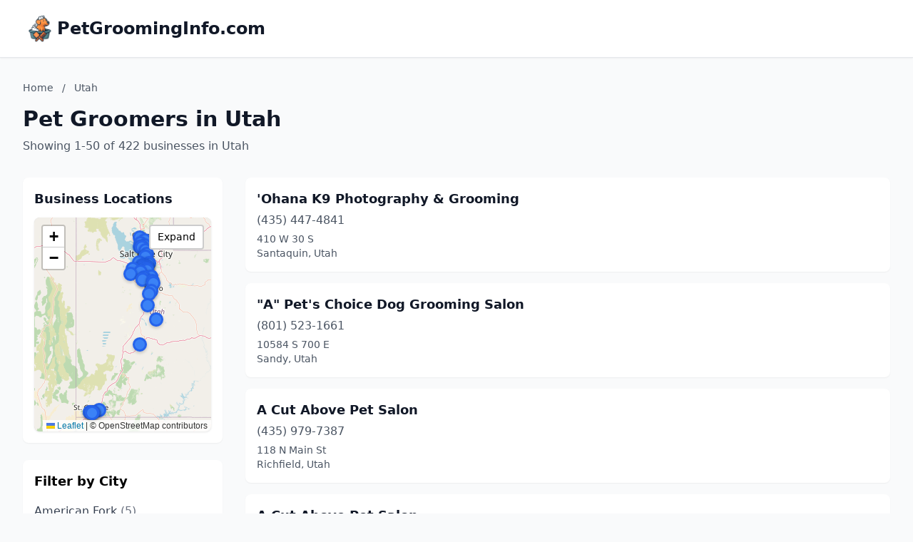

--- FILE ---
content_type: text/html; charset=utf-8
request_url: https://petgroominginfo.com/Utah/?page=2
body_size: 12174
content:
<!DOCTYPE html>
<html lang="en">
<head>
    <meta charset="UTF-8">
    <meta name="viewport" content="width=device-width, initial-scale=1.0">
    <title>Utah Pet Groomers - petgroominginfo.com</title>
    <meta name="description" content="Find pet groomers in Utah on petgroominginfo.com">
    <link rel="icon" type="image/png" href="https://www.localdancinginstruction.com/cdn-cgi/image/width=200/https://www.localdancinginstruction.com/images/icon.png">

    <!-- Google tag (gtag.js) -->
    <script async src="https://www.googletagmanager.com/gtag/js?id=G-REY216B6ZM"></script>
    <script>
    window.dataLayer = window.dataLayer || [];
    function gtag(){dataLayer.push(arguments);}
    gtag('js', new Date());

    gtag('config', 'G-REY216B6ZM');
    </script>

    <link rel="stylesheet" href="/styles.css" onerror="this.remove()">
   
    <!-- Leaflet CSS -->
    <link rel="stylesheet" href="https://unpkg.com/leaflet@1.9.4/dist/leaflet.css" />
    <style>
        .text-primary { color: #2563eb; }
        .hover\:text-primary:hover { color: #1d4ed8; }
        .bg-primary { background-color: #2563eb; }
        .hover\:bg-primary-dark:hover { background-color: #1d4ed8; }
        
        /* Map styles */
        #businessMap {
            height: 300px;
            width: 100%;
            border-radius: 0.5rem;
            box-shadow: 0 1px 3px 0 rgba(0, 0, 0, 0.1);
            transition: height 0.3s ease;
        }
        #businessMap.expanded {
            height: 600px;
        }
        #mapContainer {
            transition: all 0.3s ease;
        }
        .map-expand-btn {
            position: absolute;
            top: 10px;
            right: 10px;
            z-index: 1000;
            background: white;
            border: 2px solid rgba(0,0,0,0.2);
            border-radius: 4px;
            padding: 5px 10px;
            cursor: pointer;
            font-size: 14px;
            transition: all 0.2s;
        }
        .map-expand-btn:hover {
            background: #f5f5f5;
        }
        
        /* Business modal styles */
        .business-modal {
            display: none;
            position: fixed;
            top: 0;
            left: 0;
            width: 100%;
            height: 100%;
            background: rgba(0, 0, 0, 0.5);
            z-index: 9999;
            align-items: center;
            justify-content: center;
        }
        .business-modal.active {
            display: flex;
        }
        .modal-content {
            background: white;
            border-radius: 0.5rem;
            padding: 1.5rem;
            max-width: 400px;
            width: 90%;
            box-shadow: 0 20px 25px -5px rgba(0, 0, 0, 0.1);
        }
        
        /* Custom marker styles */
        .featured-marker {
            background: #fbbf24;
            border: 3px solid #f59e0b;
            border-radius: 50%;
            width: 30px !important;
            height: 30px !important;
            margin-left: -15px !important;
            margin-top: -15px !important;
            box-shadow: 0 2px 6px rgba(0,0,0,0.3);
        }
        .regular-marker {
            background: #3b82f6;
            border: 3px solid #2563eb;
            border-radius: 50%;
            width: 20px !important;
            height: 20px !important;
            margin-left: -10px !important;
            margin-top: -10px !important;
            box-shadow: 0 2px 4px rgba(0,0,0,0.2);
        }
    </style>

</head>
<body class="bg-gray-50">
    <!-- Header -->
    <header class="bg-white shadow-sm border-b">
        <div class="max-w-7xl mx-auto px-4 sm:px-6 lg:px-8 py-4">
            <div class="text-2xl font-bold text-gray-900 flex items-center gap-3">
                <img src="https://petgroominginfo.com/cdn-cgi/image/width=200/https://petgroominginfo.com/images/icon.png" alt="PetGroomingInfo.com logo" class="h-12 w-12 object-contain">
                <a href="/" class="hover:text-primary">PetGroomingInfo.com</a>
            </div>
        </div>
    </header>
    <!-- Main Content -->
    <main class="min-h-screen">
        <div class="max-w-7xl mx-auto px-4 sm:px-6 lg:px-8 py-8">
            <!-- Page Header -->
            <div class="mb-8">
                <!-- Breadcrumb -->
                <nav class="text-sm text-gray-600 mb-4">
                    <a href="/" class="hover:text-primary">Home</a>
                    <span class="mx-2">/</span>
                    <span>Utah</span>
                </nav>
                <h1 class="text-3xl font-bold text-gray-900 mb-2">Pet Groomers in Utah</h1>
                <p class="text-gray-600">
                    Showing 1-50 of 422 businesses in Utah
                </p>
            </div>

            <div class="grid lg:grid-cols-4 gap-8" id="mainGrid">
                <!-- Sidebar with Map and City Filter -->
                <aside class="lg:col-span-1" id="sidebarColumn">
                    <!-- Map Container -->
                    <div class="mb-6 bg-white rounded-lg shadow-sm p-4" id="mapContainer">
                        <h3 class="text-lg font-semibold text-gray-900 mb-3">Business Locations</h3>
                        <div class="relative">
                            <div id="businessMap"></div>
                            <button class="map-expand-btn" onclick="toggleMapExpand()">
                                <span class="expand-text">Expand</span>
                                <span class="collapse-text" style="display:none;">Collapse</span>
                            </button>
                        </div>
                    </div>
                    
                    <!-- City Filter -->
                    <div class="bg-white rounded-lg shadow-sm p-4">
                        <h3 class="text-lg font-semibold mb-3">Filter by City</h3>
                        <div class="space-y-2 max-h-96 overflow-y-auto">
                            <a href="/Utah/American-Fork/" 
                               class="block py-1 text-gray-700 hover:text-primary">
                                American Fork <span class="text-gray-500">(5)</span>
                            </a>
                            <a href="/Utah/Beaver/" 
                               class="block py-1 text-gray-700 hover:text-primary">
                                Beaver <span class="text-gray-500">(2)</span>
                            </a>
                            <a href="/Utah/Bluffdale/" 
                               class="block py-1 text-gray-700 hover:text-primary">
                                Bluffdale <span class="text-gray-500">(1)</span>
                            </a>
                            <a href="/Utah/Bountiful/" 
                               class="block py-1 text-gray-700 hover:text-primary">
                                Bountiful <span class="text-gray-500">(7)</span>
                            </a>
                            <a href="/Utah/Brigham-City/" 
                               class="block py-1 text-gray-700 hover:text-primary">
                                Brigham City <span class="text-gray-500">(1)</span>
                            </a>
                            <a href="/Utah/Cedar-City/" 
                               class="block py-1 text-gray-700 hover:text-primary">
                                Cedar City <span class="text-gray-500">(6)</span>
                            </a>
                            <a href="/Utah/Centerville/" 
                               class="block py-1 text-gray-700 hover:text-primary">
                                Centerville <span class="text-gray-500">(3)</span>
                            </a>
                            <a href="/Utah/Central-Valley/" 
                               class="block py-1 text-gray-700 hover:text-primary">
                                Central Valley <span class="text-gray-500">(1)</span>
                            </a>
                            <a href="/Utah/Clearfield/" 
                               class="block py-1 text-gray-700 hover:text-primary">
                                Clearfield <span class="text-gray-500">(6)</span>
                            </a>
                            <a href="/Utah/Clinton/" 
                               class="block py-1 text-gray-700 hover:text-primary">
                                Clinton <span class="text-gray-500">(3)</span>
                            </a>
                            <a href="/Utah/Cottonwood-Heights/" 
                               class="block py-1 text-gray-700 hover:text-primary">
                                Cottonwood Heights <span class="text-gray-500">(1)</span>
                            </a>
                            <a href="/Utah/Daniel/" 
                               class="block py-1 text-gray-700 hover:text-primary">
                                Daniel <span class="text-gray-500">(1)</span>
                            </a>
                            <a href="/Utah/Delta/" 
                               class="block py-1 text-gray-700 hover:text-primary">
                                Delta <span class="text-gray-500">(1)</span>
                            </a>
                            <a href="/Utah/Draper/" 
                               class="block py-1 text-gray-700 hover:text-primary">
                                Draper <span class="text-gray-500">(5)</span>
                            </a>
                            <a href="/Utah/Eagle-Mountain/" 
                               class="block py-1 text-gray-700 hover:text-primary">
                                Eagle Mountain <span class="text-gray-500">(8)</span>
                            </a>
                            <a href="/Utah/Enoch/" 
                               class="block py-1 text-gray-700 hover:text-primary">
                                Enoch <span class="text-gray-500">(2)</span>
                            </a>
                            <a href="/Utah/Ephraim/" 
                               class="block py-1 text-gray-700 hover:text-primary">
                                Ephraim <span class="text-gray-500">(1)</span>
                            </a>
                            <a href="/Utah/Erda/" 
                               class="block py-1 text-gray-700 hover:text-primary">
                                Erda <span class="text-gray-500">(2)</span>
                            </a>
                            <a href="/Utah/Farmington/" 
                               class="block py-1 text-gray-700 hover:text-primary">
                                Farmington <span class="text-gray-500">(4)</span>
                            </a>
                            <a href="/Utah/Farr-West/" 
                               class="block py-1 text-gray-700 hover:text-primary">
                                Farr West <span class="text-gray-500">(1)</span>
                            </a>
                            <a href="/Utah/Fillmore/" 
                               class="block py-1 text-gray-700 hover:text-primary">
                                Fillmore <span class="text-gray-500">(1)</span>
                            </a>
                            <a href="/Utah/Francis/" 
                               class="block py-1 text-gray-700 hover:text-primary">
                                Francis <span class="text-gray-500">(2)</span>
                            </a>
                            <a href="/Utah/Genola/" 
                               class="block py-1 text-gray-700 hover:text-primary">
                                Genola <span class="text-gray-500">(1)</span>
                            </a>
                            <a href="/Utah/Grantsville/" 
                               class="block py-1 text-gray-700 hover:text-primary">
                                Grantsville <span class="text-gray-500">(5)</span>
                            </a>
                            <a href="/Utah/Gunnison/" 
                               class="block py-1 text-gray-700 hover:text-primary">
                                Gunnison <span class="text-gray-500">(1)</span>
                            </a>
                            <a href="/Utah/Heber-City/" 
                               class="block py-1 text-gray-700 hover:text-primary">
                                Heber City <span class="text-gray-500">(8)</span>
                            </a>
                            <a href="/Utah/Helper/" 
                               class="block py-1 text-gray-700 hover:text-primary">
                                Helper <span class="text-gray-500">(1)</span>
                            </a>
                            <a href="/Utah/Herriman/" 
                               class="block py-1 text-gray-700 hover:text-primary">
                                Herriman <span class="text-gray-500">(5)</span>
                            </a>
                            <a href="/Utah/Highland/" 
                               class="block py-1 text-gray-700 hover:text-primary">
                                Highland <span class="text-gray-500">(2)</span>
                            </a>
                            <a href="/Utah/Holladay/" 
                               class="block py-1 text-gray-700 hover:text-primary">
                                Holladay <span class="text-gray-500">(3)</span>
                            </a>
                            <a href="/Utah/Hooper/" 
                               class="block py-1 text-gray-700 hover:text-primary">
                                Hooper <span class="text-gray-500">(1)</span>
                            </a>
                            <a href="/Utah/Hurricane/" 
                               class="block py-1 text-gray-700 hover:text-primary">
                                Hurricane <span class="text-gray-500">(5)</span>
                            </a>
                            <a href="/Utah/Hyde-Park/" 
                               class="block py-1 text-gray-700 hover:text-primary">
                                Hyde Park <span class="text-gray-500">(1)</span>
                            </a>
                            <a href="/Utah/Hyrum/" 
                               class="block py-1 text-gray-700 hover:text-primary">
                                Hyrum <span class="text-gray-500">(1)</span>
                            </a>
                            <a href="/Utah/Ivins/" 
                               class="block py-1 text-gray-700 hover:text-primary">
                                Ivins <span class="text-gray-500">(1)</span>
                            </a>
                            <a href="/Utah/Junction/" 
                               class="block py-1 text-gray-700 hover:text-primary">
                                Junction <span class="text-gray-500">(1)</span>
                            </a>
                            <a href="/Utah/Kamas/" 
                               class="block py-1 text-gray-700 hover:text-primary">
                                Kamas <span class="text-gray-500">(1)</span>
                            </a>
                            <a href="/Utah/Kanab/" 
                               class="block py-1 text-gray-700 hover:text-primary">
                                Kanab <span class="text-gray-500">(1)</span>
                            </a>
                            <a href="/Utah/Kaysville/" 
                               class="block py-1 text-gray-700 hover:text-primary">
                                Kaysville <span class="text-gray-500">(3)</span>
                            </a>
                            <a href="/Utah/Kearns/" 
                               class="block py-1 text-gray-700 hover:text-primary">
                                Kearns <span class="text-gray-500">(2)</span>
                            </a>
                            <a href="/Utah/La-Verkin/" 
                               class="block py-1 text-gray-700 hover:text-primary">
                                La Verkin <span class="text-gray-500">(1)</span>
                            </a>
                            <a href="/Utah/Lake-Point/" 
                               class="block py-1 text-gray-700 hover:text-primary">
                                Lake Point <span class="text-gray-500">(1)</span>
                            </a>
                            <a href="/Utah/Layton/" 
                               class="block py-1 text-gray-700 hover:text-primary">
                                Layton <span class="text-gray-500">(12)</span>
                            </a>
                            <a href="/Utah/Lehi/" 
                               class="block py-1 text-gray-700 hover:text-primary">
                                Lehi <span class="text-gray-500">(1)</span>
                            </a>
                            <a href="/Utah/Lindon/" 
                               class="block py-1 text-gray-700 hover:text-primary">
                                Lindon <span class="text-gray-500">(2)</span>
                            </a>
                            <a href="/Utah/Logan/" 
                               class="block py-1 text-gray-700 hover:text-primary">
                                Logan <span class="text-gray-500">(9)</span>
                            </a>
                            <a href="/Utah/Magna/" 
                               class="block py-1 text-gray-700 hover:text-primary">
                                Magna <span class="text-gray-500">(2)</span>
                            </a>
                            <a href="/Utah/Manti/" 
                               class="block py-1 text-gray-700 hover:text-primary">
                                Manti <span class="text-gray-500">(1)</span>
                            </a>
                            <a href="/Utah/Mapleton/" 
                               class="block py-1 text-gray-700 hover:text-primary">
                                Mapleton <span class="text-gray-500">(1)</span>
                            </a>
                            <a href="/Utah/Marriott-slaterville/" 
                               class="block py-1 text-gray-700 hover:text-primary">
                                Marriott-Slaterville <span class="text-gray-500">(2)</span>
                            </a>
                            <a href="/Utah/Mendon/" 
                               class="block py-1 text-gray-700 hover:text-primary">
                                Mendon <span class="text-gray-500">(1)</span>
                            </a>
                            <a href="/Utah/Midvale/" 
                               class="block py-1 text-gray-700 hover:text-primary">
                                Midvale <span class="text-gray-500">(9)</span>
                            </a>
                            <a href="/Utah/Midway/" 
                               class="block py-1 text-gray-700 hover:text-primary">
                                Midway <span class="text-gray-500">(1)</span>
                            </a>
                            <a href="/Utah/Milford/" 
                               class="block py-1 text-gray-700 hover:text-primary">
                                Milford <span class="text-gray-500">(1)</span>
                            </a>
                            <a href="/Utah/Millcreek/" 
                               class="block py-1 text-gray-700 hover:text-primary">
                                Millcreek <span class="text-gray-500">(4)</span>
                            </a>
                            <a href="/Utah/Moab/" 
                               class="block py-1 text-gray-700 hover:text-primary">
                                Moab <span class="text-gray-500">(1)</span>
                            </a>
                            <a href="/Utah/Moroni/" 
                               class="block py-1 text-gray-700 hover:text-primary">
                                Moroni <span class="text-gray-500">(1)</span>
                            </a>
                            <a href="/Utah/Murray/" 
                               class="block py-1 text-gray-700 hover:text-primary">
                                Murray <span class="text-gray-500">(9)</span>
                            </a>
                            <a href="/Utah/Myton/" 
                               class="block py-1 text-gray-700 hover:text-primary">
                                Myton <span class="text-gray-500">(1)</span>
                            </a>
                            <a href="/Utah/Nephi/" 
                               class="block py-1 text-gray-700 hover:text-primary">
                                Nephi <span class="text-gray-500">(1)</span>
                            </a>
                            <a href="/Utah/New-Harmony/" 
                               class="block py-1 text-gray-700 hover:text-primary">
                                New Harmony <span class="text-gray-500">(1)</span>
                            </a>
                            <a href="/Utah/Nibley/" 
                               class="block py-1 text-gray-700 hover:text-primary">
                                Nibley <span class="text-gray-500">(1)</span>
                            </a>
                            <a href="/Utah/North-Ogden/" 
                               class="block py-1 text-gray-700 hover:text-primary">
                                North Ogden <span class="text-gray-500">(1)</span>
                            </a>
                            <a href="/Utah/North-Salt-Lake/" 
                               class="block py-1 text-gray-700 hover:text-primary">
                                North Salt Lake <span class="text-gray-500">(4)</span>
                            </a>
                            <a href="/Utah/Oakley/" 
                               class="block py-1 text-gray-700 hover:text-primary">
                                Oakley <span class="text-gray-500">(1)</span>
                            </a>
                            <a href="/Utah/Ogden/" 
                               class="block py-1 text-gray-700 hover:text-primary">
                                Ogden <span class="text-gray-500">(17)</span>
                            </a>
                            <a href="/Utah/Orem/" 
                               class="block py-1 text-gray-700 hover:text-primary">
                                Orem <span class="text-gray-500">(9)</span>
                            </a>
                            <a href="/Utah/Panguitch/" 
                               class="block py-1 text-gray-700 hover:text-primary">
                                Panguitch <span class="text-gray-500">(1)</span>
                            </a>
                            <a href="/Utah/Park-City/" 
                               class="block py-1 text-gray-700 hover:text-primary">
                                Park City <span class="text-gray-500">(5)</span>
                            </a>
                            <a href="/Utah/Parowan/" 
                               class="block py-1 text-gray-700 hover:text-primary">
                                Parowan <span class="text-gray-500">(1)</span>
                            </a>
                            <a href="/Utah/Payson/" 
                               class="block py-1 text-gray-700 hover:text-primary">
                                Payson <span class="text-gray-500">(5)</span>
                            </a>
                            <a href="/Utah/Perry/" 
                               class="block py-1 text-gray-700 hover:text-primary">
                                Perry <span class="text-gray-500">(1)</span>
                            </a>
                            <a href="/Utah/Plain-City/" 
                               class="block py-1 text-gray-700 hover:text-primary">
                                Plain City <span class="text-gray-500">(1)</span>
                            </a>
                            <a href="/Utah/Pleasant-Grove/" 
                               class="block py-1 text-gray-700 hover:text-primary">
                                Pleasant Grove <span class="text-gray-500">(5)</span>
                            </a>
                            <a href="/Utah/Price/" 
                               class="block py-1 text-gray-700 hover:text-primary">
                                Price <span class="text-gray-500">(2)</span>
                            </a>
                            <a href="/Utah/Providence/" 
                               class="block py-1 text-gray-700 hover:text-primary">
                                Providence <span class="text-gray-500">(1)</span>
                            </a>
                            <a href="/Utah/Provo/" 
                               class="block py-1 text-gray-700 hover:text-primary">
                                Provo <span class="text-gray-500">(10)</span>
                            </a>
                            <a href="/Utah/Richfield/" 
                               class="block py-1 text-gray-700 hover:text-primary">
                                Richfield <span class="text-gray-500">(4)</span>
                            </a>
                            <a href="/Utah/River-Heights/" 
                               class="block py-1 text-gray-700 hover:text-primary">
                                River Heights <span class="text-gray-500">(1)</span>
                            </a>
                            <a href="/Utah/Riverdale/" 
                               class="block py-1 text-gray-700 hover:text-primary">
                                Riverdale <span class="text-gray-500">(2)</span>
                            </a>
                            <a href="/Utah/Riverton/" 
                               class="block py-1 text-gray-700 hover:text-primary">
                                Riverton <span class="text-gray-500">(8)</span>
                            </a>
                            <a href="/Utah/Roy/" 
                               class="block py-1 text-gray-700 hover:text-primary">
                                Roy <span class="text-gray-500">(4)</span>
                            </a>
                            <a href="/Utah/Salem/" 
                               class="block py-1 text-gray-700 hover:text-primary">
                                Salem <span class="text-gray-500">(2)</span>
                            </a>
                            <a href="/Utah/Salina/" 
                               class="block py-1 text-gray-700 hover:text-primary">
                                Salina <span class="text-gray-500">(2)</span>
                            </a>
                            <a href="/Utah/Salt-Lake-City/" 
                               class="block py-1 text-gray-700 hover:text-primary">
                                Salt Lake City <span class="text-gray-500">(23)</span>
                            </a>
                            <a href="/Utah/Sandy/" 
                               class="block py-1 text-gray-700 hover:text-primary">
                                Sandy <span class="text-gray-500">(14)</span>
                            </a>
                            <a href="/Utah/Santa-Clara/" 
                               class="block py-1 text-gray-700 hover:text-primary">
                                Santa Clara <span class="text-gray-500">(1)</span>
                            </a>
                            <a href="/Utah/Santaquin/" 
                               class="block py-1 text-gray-700 hover:text-primary">
                                Santaquin <span class="text-gray-500">(6)</span>
                            </a>
                            <a href="/Utah/Saratoga-Springs/" 
                               class="block py-1 text-gray-700 hover:text-primary">
                                Saratoga Springs <span class="text-gray-500">(5)</span>
                            </a>
                            <a href="/Utah/Smithfield/" 
                               class="block py-1 text-gray-700 hover:text-primary">
                                Smithfield <span class="text-gray-500">(1)</span>
                            </a>
                            <a href="/Utah/South-Jordan/" 
                               class="block py-1 text-gray-700 hover:text-primary">
                                South Jordan <span class="text-gray-500">(7)</span>
                            </a>
                            <a href="/Utah/South-Ogden/" 
                               class="block py-1 text-gray-700 hover:text-primary">
                                South Ogden <span class="text-gray-500">(1)</span>
                            </a>
                            <a href="/Utah/South-Salt-Lake/" 
                               class="block py-1 text-gray-700 hover:text-primary">
                                South Salt Lake <span class="text-gray-500">(4)</span>
                            </a>
                            <a href="/Utah/South-Weber/" 
                               class="block py-1 text-gray-700 hover:text-primary">
                                South Weber <span class="text-gray-500">(1)</span>
                            </a>
                            <a href="/Utah/Spanish-Fork/" 
                               class="block py-1 text-gray-700 hover:text-primary">
                                Spanish Fork <span class="text-gray-500">(14)</span>
                            </a>
                            <a href="/Utah/Spring-City/" 
                               class="block py-1 text-gray-700 hover:text-primary">
                                Spring City <span class="text-gray-500">(1)</span>
                            </a>
                            <a href="/Utah/Springville/" 
                               class="block py-1 text-gray-700 hover:text-primary">
                                Springville <span class="text-gray-500">(6)</span>
                            </a>
                            <a href="/Utah/St.-George/" 
                               class="block py-1 text-gray-700 hover:text-primary">
                                St. George <span class="text-gray-500">(15)</span>
                            </a>
                            <a href="/Utah/Stansbury-Park/" 
                               class="block py-1 text-gray-700 hover:text-primary">
                                Stansbury Park <span class="text-gray-500">(1)</span>
                            </a>
                            <a href="/Utah/Stockton/" 
                               class="block py-1 text-gray-700 hover:text-primary">
                                Stockton <span class="text-gray-500">(1)</span>
                            </a>
                            <a href="/Utah/Sunset/" 
                               class="block py-1 text-gray-700 hover:text-primary">
                                Sunset <span class="text-gray-500">(1)</span>
                            </a>
                            <a href="/Utah/Syracuse/" 
                               class="block py-1 text-gray-700 hover:text-primary">
                                Syracuse <span class="text-gray-500">(5)</span>
                            </a>
                            <a href="/Utah/Taylorsville/" 
                               class="block py-1 text-gray-700 hover:text-primary">
                                Taylorsville <span class="text-gray-500">(5)</span>
                            </a>
                            <a href="/Utah/Tooele/" 
                               class="block py-1 text-gray-700 hover:text-primary">
                                Tooele <span class="text-gray-500">(11)</span>
                            </a>
                            <a href="/Utah/Tremonton/" 
                               class="block py-1 text-gray-700 hover:text-primary">
                                Tremonton <span class="text-gray-500">(4)</span>
                            </a>
                            <a href="/Utah/Vernal/" 
                               class="block py-1 text-gray-700 hover:text-primary">
                                Vernal <span class="text-gray-500">(6)</span>
                            </a>
                            <a href="/Utah/Washington/" 
                               class="block py-1 text-gray-700 hover:text-primary">
                                Washington <span class="text-gray-500">(3)</span>
                            </a>
                            <a href="/Utah/Washington-Terrace/" 
                               class="block py-1 text-gray-700 hover:text-primary">
                                Washington Terrace <span class="text-gray-500">(2)</span>
                            </a>
                            <a href="/Utah/Wellsville/" 
                               class="block py-1 text-gray-700 hover:text-primary">
                                Wellsville <span class="text-gray-500">(1)</span>
                            </a>
                            <a href="/Utah/Wendover/" 
                               class="block py-1 text-gray-700 hover:text-primary">
                                Wendover <span class="text-gray-500">(2)</span>
                            </a>
                            <a href="/Utah/West-Bountiful/" 
                               class="block py-1 text-gray-700 hover:text-primary">
                                West Bountiful <span class="text-gray-500">(3)</span>
                            </a>
                            <a href="/Utah/West-Haven/" 
                               class="block py-1 text-gray-700 hover:text-primary">
                                West Haven <span class="text-gray-500">(3)</span>
                            </a>
                            <a href="/Utah/West-Jordan/" 
                               class="block py-1 text-gray-700 hover:text-primary">
                                West Jordan <span class="text-gray-500">(11)</span>
                            </a>
                            <a href="/Utah/West-Point/" 
                               class="block py-1 text-gray-700 hover:text-primary">
                                West Point <span class="text-gray-500">(1)</span>
                            </a>
                            <a href="/Utah/West-Valley-City/" 
                               class="block py-1 text-gray-700 hover:text-primary">
                                West Valley City <span class="text-gray-500">(3)</span>
                            </a>
                            <a href="/Utah/Woods-Cross/" 
                               class="block py-1 text-gray-700 hover:text-primary">
                                Woods Cross <span class="text-gray-500">(3)</span>
                            </a>
                        </div>
                    </div>                </aside>

                <!-- Business Listings -->
                <div class="lg:col-span-3" id="listingsColumn">
                    <div class="space-y-4">
                        <div class="business-card bg-white rounded-lg shadow-sm p-4 hover:shadow-md transition-shadow
                            ">
                            <div class="flex justify-between items-start">
                                <div class="flex-1">
                                    <h3 class="text-lg font-semibold mb-1">
                                        <a href="/Utah/Ohana-K9-Photography--Grooming-62581994478/" class="text-gray-900 hover:text-primary">
                                            &#x27;Ohana K9 Photography &amp; Grooming
                                        </a>
                                    </h3>
                                    <p class="text-gray-600 text-md mb-1">(435) 447-4841</p>
                                    <p class="text-gray-600 text-sm">410 W 30 S</p>
                                    <p class="text-gray-600 text-sm">Santaquin, Utah</p>
                                </div>
                                <div class="ml-4 flex flex-col items-end">
                                </div>
                            </div>
                        </div>                        
                        <div class="business-card bg-white rounded-lg shadow-sm p-4 hover:shadow-md transition-shadow
                            ">
                            <div class="flex justify-between items-start">
                                <div class="flex-1">
                                    <h3 class="text-lg font-semibold mb-1">
                                        <a href="/Utah/A-Pets-Choice-Dog-Grooming-Salon-82078667714/" class="text-gray-900 hover:text-primary">
                                            &quot;A&quot; Pet&#x27;s Choice Dog Grooming Salon
                                        </a>
                                    </h3>
                                    <p class="text-gray-600 text-md mb-1">(801) 523-1661</p>
                                    <p class="text-gray-600 text-sm">10584 S 700 E</p>
                                    <p class="text-gray-600 text-sm">Sandy, Utah</p>
                                </div>
                                <div class="ml-4 flex flex-col items-end">
                                </div>
                            </div>
                        </div>                        
                        <div class="business-card bg-white rounded-lg shadow-sm p-4 hover:shadow-md transition-shadow
                            ">
                            <div class="flex justify-between items-start">
                                <div class="flex-1">
                                    <h3 class="text-lg font-semibold mb-1">
                                        <a href="/Utah/A-Cut-Above-Pet-Salon-95645263311/" class="text-gray-900 hover:text-primary">
                                            A Cut Above Pet Salon
                                        </a>
                                    </h3>
                                    <p class="text-gray-600 text-md mb-1">(435) 979-7387</p>
                                    <p class="text-gray-600 text-sm">118 N Main St</p>
                                    <p class="text-gray-600 text-sm">Richfield, Utah</p>
                                </div>
                                <div class="ml-4 flex flex-col items-end">
                                </div>
                            </div>
                        </div>                        
                        <div class="business-card bg-white rounded-lg shadow-sm p-4 hover:shadow-md transition-shadow
                            ">
                            <div class="flex justify-between items-start">
                                <div class="flex-1">
                                    <h3 class="text-lg font-semibold mb-1">
                                        <a href="/Utah/A-Cut-Above-Pet-Salon-18733250811/" class="text-gray-900 hover:text-primary">
                                            A Cut Above Pet Salon
                                        </a>
                                    </h3>
                                    <p class="text-gray-600 text-md mb-1">(801) 467-4607</p>
                                    <p class="text-gray-600 text-sm">3025 E 3300 S</p>
                                    <p class="text-gray-600 text-sm">Salt Lake City, Utah</p>
                                </div>
                                <div class="ml-4 flex flex-col items-end">
                                </div>
                            </div>
                        </div>                        
                        <div class="business-card bg-white rounded-lg shadow-sm p-4 hover:shadow-md transition-shadow
                            ">
                            <div class="flex justify-between items-start">
                                <div class="flex-1">
                                    <h3 class="text-lg font-semibold mb-1">
                                        <a href="/Utah/A-Dogs-Life-09463895781/" class="text-gray-900 hover:text-primary">
                                            A Dogs Life
                                        </a>
                                    </h3>
                                    <p class="text-gray-600 text-md mb-1">(801) 865-7830</p>
                                    <p class="text-gray-600 text-sm">1605 W 9000 S</p>
                                    <p class="text-gray-600 text-sm">West Jordan, Utah</p>
                                </div>
                                <div class="ml-4 flex flex-col items-end">
                                </div>
                            </div>
                        </div>                        
                        <div class="business-card bg-white rounded-lg shadow-sm p-4 hover:shadow-md transition-shadow
                            ">
                            <div class="flex justify-between items-start">
                                <div class="flex-1">
                                    <h3 class="text-lg font-semibold mb-1">
                                        <a href="/Utah/A-Fur-Affair-Pet-Salon-59640769019/" class="text-gray-900 hover:text-primary">
                                            A Fur Affair Pet Salon
                                        </a>
                                    </h3>
                                    <p class="text-gray-600 text-md mb-1">(801) 882-2477</p>
                                    <p class="text-gray-600 text-sm">7214 S 900 E</p>
                                    <p class="text-gray-600 text-sm">Midvale, Utah</p>
                                </div>
                                <div class="ml-4 flex flex-col items-end">
                                </div>
                            </div>
                        </div>                        
                        <div class="business-card bg-white rounded-lg shadow-sm p-4 hover:shadow-md transition-shadow
                            ">
                            <div class="flex justify-between items-start">
                                <div class="flex-1">
                                    <h3 class="text-lg font-semibold mb-1">
                                        <a href="/Utah/A-Fur-Affair-Pet-Salon-48485092525/" class="text-gray-900 hover:text-primary">
                                            A Fur Affair Pet Salon
                                        </a>
                                    </h3>
                                    <p class="text-gray-600 text-md mb-1">(801) 969-7555</p>
                                    <p class="text-gray-600 text-sm">6200 South 4930 West</p>
                                    <p class="text-gray-600 text-sm">Kearns, Utah</p>
                                </div>
                                <div class="ml-4 flex flex-col items-end">
                                </div>
                            </div>
                        </div>                        
                        <div class="business-card bg-white rounded-lg shadow-sm p-4 hover:shadow-md transition-shadow
                            ">
                            <div class="flex justify-between items-start">
                                <div class="flex-1">
                                    <h3 class="text-lg font-semibold mb-1">
                                        <a href="/Utah/AAA-Mobile-Pet-Grooming-02072374400/" class="text-gray-900 hover:text-primary">
                                            A.A.A. Mobile Pet Grooming
                                        </a>
                                    </h3>
                                    <p class="text-gray-600 text-md mb-1">(801) 395-1615</p>
                                    <p class="text-gray-600 text-sm">Mobile</p>
                                    <p class="text-gray-600 text-sm">Ogden, Utah</p>
                                </div>
                                <div class="ml-4 flex flex-col items-end">
                                </div>
                            </div>
                        </div>                        
                        <div class="business-card bg-white rounded-lg shadow-sm p-4 hover:shadow-md transition-shadow
                            ">
                            <div class="flex justify-between items-start">
                                <div class="flex-1">
                                    <h3 class="text-lg font-semibold mb-1">
                                        <a href="/Utah/Affordable-Pet-Grooming-39347626571/" class="text-gray-900 hover:text-primary">
                                            Affordable Pet Grooming
                                        </a>
                                    </h3>
                                    <p class="text-gray-600 text-md mb-1">(801) 985-2738</p>
                                    <p class="text-gray-600 text-sm">3570 W 5600 S suite a</p>
                                    <p class="text-gray-600 text-sm">Roy, Utah</p>
                                </div>
                                <div class="ml-4 flex flex-col items-end">
                                </div>
                            </div>
                        </div>                        
                        <div class="business-card bg-white rounded-lg shadow-sm p-4 hover:shadow-md transition-shadow
                            ">
                            <div class="flex justify-between items-start">
                                <div class="flex-1">
                                    <h3 class="text-lg font-semibold mb-1">
                                        <a href="/Utah/Alexanders-Pet-Grooming-98096183378/" class="text-gray-900 hover:text-primary">
                                            Alexander&#x27;s Pet Grooming
                                        </a>
                                    </h3>
                                    <p class="text-gray-600 text-md mb-1">(801) 810-4744</p>
                                    <p class="text-gray-600 text-sm">42 W 7200 S</p>
                                    <p class="text-gray-600 text-sm">Midvale, Utah</p>
                                </div>
                                <div class="ml-4 flex flex-col items-end">
                                </div>
                            </div>
                        </div>                        
                        <div class="business-card bg-white rounded-lg shadow-sm p-4 hover:shadow-md transition-shadow
                            ">
                            <div class="flex justify-between items-start">
                                <div class="flex-1">
                                    <h3 class="text-lg font-semibold mb-1">
                                        <a href="/Utah/Alices-Pet-Grooming-20100730733/" class="text-gray-900 hover:text-primary">
                                            Alice&#x27;s Pet Grooming
                                        </a>
                                    </h3>
                                    <p class="text-gray-600 text-md mb-1">(801) 548-3981</p>
                                    <p class="text-gray-600 text-sm">6657 W Gina Rd</p>
                                    <p class="text-gray-600 text-sm">Herriman, Utah</p>
                                </div>
                                <div class="ml-4 flex flex-col items-end">
                                </div>
                            </div>
                        </div>                        
                        <div class="business-card bg-white rounded-lg shadow-sm p-4 hover:shadow-md transition-shadow
                            ">
                            <div class="flex justify-between items-start">
                                <div class="flex-1">
                                    <h3 class="text-lg font-semibold mb-1">
                                        <a href="/Utah/All-About-Dogs-37321264746/" class="text-gray-900 hover:text-primary">
                                            All about dogs
                                        </a>
                                    </h3>
                                    <p class="text-gray-600 text-md mb-1">(801) 987-3417</p>
                                    <p class="text-gray-600 text-sm">7114 S Redwood Rd</p>
                                    <p class="text-gray-600 text-sm">West Jordan, Utah</p>
                                </div>
                                <div class="ml-4 flex flex-col items-end">
                                </div>
                            </div>
                        </div>                        
                        <div class="business-card bg-white rounded-lg shadow-sm p-4 hover:shadow-md transition-shadow
                            ">
                            <div class="flex justify-between items-start">
                                <div class="flex-1">
                                    <h3 class="text-lg font-semibold mb-1">
                                        <a href="/Utah/All-About-Dogs-67597958746/" class="text-gray-900 hover:text-primary">
                                            All About Dogs
                                        </a>
                                    </h3>
                                    <p class="text-gray-600 text-md mb-1">(801) 966-0526</p>
                                    <p class="text-gray-600 text-sm">2656 4700 S</p>
                                    <p class="text-gray-600 text-sm">Taylorsville, Utah</p>
                                </div>
                                <div class="ml-4 flex flex-col items-end">
                                </div>
                            </div>
                        </div>                        
                        <div class="business-card bg-white rounded-lg shadow-sm p-4 hover:shadow-md transition-shadow
                            ">
                            <div class="flex justify-between items-start">
                                <div class="flex-1">
                                    <h3 class="text-lg font-semibold mb-1">
                                        <a href="/Utah/All-Around-Royalty-Grooming--Kennel-LLC-35791276741/" class="text-gray-900 hover:text-primary">
                                            All Around Royalty Grooming &amp; Kennel LLC
                                        </a>
                                    </h3>
                                    <p class="text-gray-600 text-md mb-1">(435) 225-6711</p>
                                    <p class="text-gray-600 text-sm">307 W 300 N</p>
                                    <p class="text-gray-600 text-sm">Payson, Utah</p>
                                </div>
                                <div class="ml-4 flex flex-col items-end">
                                </div>
                            </div>
                        </div>                        
                        <div class="business-card bg-white rounded-lg shadow-sm p-4 hover:shadow-md transition-shadow
                            ">
                            <div class="flex justify-between items-start">
                                <div class="flex-1">
                                    <h3 class="text-lg font-semibold mb-1">
                                        <a href="/Utah/All-Fur-Love-08893287942/" class="text-gray-900 hover:text-primary">
                                            All Fur Love
                                        </a>
                                    </h3>
                                    <p class="text-gray-600 text-md mb-1">(435) 688-7297</p>
                                    <p class="text-gray-600 text-sm">217 E Telegraph St</p>
                                    <p class="text-gray-600 text-sm">Washington, Utah</p>
                                </div>
                                <div class="ml-4 flex flex-col items-end">
                                </div>
                            </div>
                        </div>                        
                        <div class="business-card bg-white rounded-lg shadow-sm p-4 hover:shadow-md transition-shadow
                            ">
                            <div class="flex justify-between items-start">
                                <div class="flex-1">
                                    <h3 class="text-lg font-semibold mb-1">
                                        <a href="/Utah/All-In-The-Details-Pet-Grooming-12164516371/" class="text-gray-900 hover:text-primary">
                                            All in the Details Pet Grooming
                                        </a>
                                    </h3>
                                    <p class="text-gray-600 text-md mb-1">(435) 627-0202</p>
                                    <p class="text-gray-600 text-sm">875 W Red Cliffs, Rd #3</p>
                                    <p class="text-gray-600 text-sm">Washington, Utah</p>
                                </div>
                                <div class="ml-4 flex flex-col items-end">
                                </div>
                            </div>
                        </div>                        
                        <div class="business-card bg-white rounded-lg shadow-sm p-4 hover:shadow-md transition-shadow
                            ">
                            <div class="flex justify-between items-start">
                                <div class="flex-1">
                                    <h3 class="text-lg font-semibold mb-1">
                                        <a href="/Utah/All-Paws-Grooming-51336200638/" class="text-gray-900 hover:text-primary">
                                            All Paws Grooming
                                        </a>
                                    </h3>
                                    <p class="text-gray-600 text-md mb-1">(385) 427-4186</p>
                                    <p class="text-gray-600 text-sm">435 S 400 E</p>
                                    <p class="text-gray-600 text-sm">Centerville, Utah</p>
                                </div>
                                <div class="ml-4 flex flex-col items-end">
                                </div>
                            </div>
                        </div>                        
                        <div class="business-card bg-white rounded-lg shadow-sm p-4 hover:shadow-md transition-shadow
                            ">
                            <div class="flex justify-between items-start">
                                <div class="flex-1">
                                    <h3 class="text-lg font-semibold mb-1">
                                        <a href="/Utah/All-Paws-Pet-Wash-73671933035/" class="text-gray-900 hover:text-primary">
                                            All Paws Pet Wash
                                        </a>
                                    </h3>
                                    <p class="text-gray-600 text-sm">821 E 12300 S</p>
                                    <p class="text-gray-600 text-sm">Draper, Utah</p>
                                </div>
                                <div class="ml-4 flex flex-col items-end">
                                </div>
                            </div>
                        </div>                        
                        <div class="business-card bg-white rounded-lg shadow-sm p-4 hover:shadow-md transition-shadow
                            ">
                            <div class="flex justify-between items-start">
                                <div class="flex-1">
                                    <h3 class="text-lg font-semibold mb-1">
                                        <a href="/Utah/All-Paws-Pet-Wash-NSL-83991003482/" class="text-gray-900 hover:text-primary">
                                            All Paws Pet Wash, NSL
                                        </a>
                                    </h3>
                                    <p class="text-gray-600 text-md mb-1">(801) 382-9191</p>
                                    <p class="text-gray-600 text-sm">113 US-89</p>
                                    <p class="text-gray-600 text-sm">North Salt Lake, Utah</p>
                                </div>
                                <div class="ml-4 flex flex-col items-end">
                                </div>
                            </div>
                        </div>                        
                        <div class="business-card bg-white rounded-lg shadow-sm p-4 hover:shadow-md transition-shadow
                            ">
                            <div class="flex justify-between items-start">
                                <div class="flex-1">
                                    <h3 class="text-lg font-semibold mb-1">
                                        <a href="/Utah/All-Pet-Grooming-49070815855/" class="text-gray-900 hover:text-primary">
                                            All Pet Grooming
                                        </a>
                                    </h3>
                                    <p class="text-gray-600 text-md mb-1">(801) 296-2018</p>
                                    <p class="text-gray-600 text-sm">3221 N Hwy 89</p>
                                    <p class="text-gray-600 text-sm">Bountiful, Utah</p>
                                </div>
                                <div class="ml-4 flex flex-col items-end">
                                </div>
                            </div>
                        </div>                        
                        <div class="business-card bg-white rounded-lg shadow-sm p-4 hover:shadow-md transition-shadow
                            ">
                            <div class="flex justify-between items-start">
                                <div class="flex-1">
                                    <h3 class="text-lg font-semibold mb-1">
                                        <a href="/Utah/All-The-Raige-Dog-Salon-07937825259/" class="text-gray-900 hover:text-primary">
                                            All the Raige Dog Salon
                                        </a>
                                    </h3>
                                    <p class="text-gray-600 text-md mb-1">(801) 509-8044</p>
                                    <p class="text-gray-600 text-sm">4000 S 2700 E</p>
                                    <p class="text-gray-600 text-sm">Holladay, Utah</p>
                                </div>
                                <div class="ml-4 flex flex-col items-end">
                                </div>
                            </div>
                        </div>                        
                        <div class="business-card bg-white rounded-lg shadow-sm p-4 hover:shadow-md transition-shadow
                            ">
                            <div class="flex justify-between items-start">
                                <div class="flex-1">
                                    <h3 class="text-lg font-semibold mb-1">
                                        <a href="/Utah/Allies-Bark-And-Bath-09042919717/" class="text-gray-900 hover:text-primary">
                                            Allies Bark and Bath
                                        </a>
                                    </h3>
                                    <p class="text-gray-600 text-md mb-1">(801) 368-8920</p>
                                    <p class="text-gray-600 text-sm">2183 E Frontier St</p>
                                    <p class="text-gray-600 text-sm">Eagle Mountain, Utah</p>
                                </div>
                                <div class="ml-4 flex flex-col items-end">
                                </div>
                            </div>
                        </div>                        
                        <div class="business-card bg-white rounded-lg shadow-sm p-4 hover:shadow-md transition-shadow
                            ">
                            <div class="flex justify-between items-start">
                                <div class="flex-1">
                                    <h3 class="text-lg font-semibold mb-1">
                                        <a href="/Utah/Alta-Groomery-51975969899/" class="text-gray-900 hover:text-primary">
                                            Alta Groomery
                                        </a>
                                    </h3>
                                    <p class="text-gray-600 text-md mb-1">(801) 566-1235</p>
                                    <p class="text-gray-600 text-sm">8048 S 700 E</p>
                                    <p class="text-gray-600 text-sm">Sandy, Utah</p>
                                </div>
                                <div class="ml-4 flex flex-col items-end">
                                </div>
                            </div>
                        </div>                        
                        <div class="business-card bg-white rounded-lg shadow-sm p-4 hover:shadow-md transition-shadow
                            ">
                            <div class="flex justify-between items-start">
                                <div class="flex-1">
                                    <h3 class="text-lg font-semibold mb-1">
                                        <a href="/Utah/Amour-Dog-Grooming-06052495577/" class="text-gray-900 hover:text-primary">
                                            Amour Dog Grooming
                                        </a>
                                    </h3>
                                    <p class="text-gray-600 text-md mb-1">(435) 632-5038</p>
                                    <p class="text-gray-600 text-sm">217 N 2900 E</p>
                                    <p class="text-gray-600 text-sm">St. George, Utah</p>
                                </div>
                                <div class="ml-4 flex flex-col items-end">
                                </div>
                            </div>
                        </div>                        
                        <div class="business-card bg-white rounded-lg shadow-sm p-4 hover:shadow-md transition-shadow
                            ">
                            <div class="flex justify-between items-start">
                                <div class="flex-1">
                                    <h3 class="text-lg font-semibold mb-1">
                                        <a href="/Utah/Animal-Magnetizm-20278918938/" class="text-gray-900 hover:text-primary">
                                            Animal Magnetizm
                                        </a>
                                    </h3>
                                    <p class="text-gray-600 text-md mb-1">(801) 776-1421</p>
                                    <p class="text-gray-600 text-sm">3023 N 2400 E</p>
                                    <p class="text-gray-600 text-sm">Layton, Utah</p>
                                </div>
                                <div class="ml-4 flex flex-col items-end">
                                </div>
                            </div>
                        </div>                        
                        <div class="business-card bg-white rounded-lg shadow-sm p-4 hover:shadow-md transition-shadow
                            ">
                            <div class="flex justify-between items-start">
                                <div class="flex-1">
                                    <h3 class="text-lg font-semibold mb-1">
                                        <a href="/Utah/Animal-Tender-Pet-Resort-22525283408/" class="text-gray-900 hover:text-primary">
                                            Animal Tender Pet Resort
                                        </a>
                                    </h3>
                                    <p class="text-gray-600 text-md mb-1">(435) 292-5329</p>
                                    <p class="text-gray-600 text-sm">588 N Dixie Dr</p>
                                    <p class="text-gray-600 text-sm">St. George, Utah</p>
                                </div>
                                <div class="ml-4 flex flex-col items-end">
                                </div>
                            </div>
                        </div>                        
                        <div class="business-card bg-white rounded-lg shadow-sm p-4 hover:shadow-md transition-shadow
                            ">
                            <div class="flex justify-between items-start">
                                <div class="flex-1">
                                    <h3 class="text-lg font-semibold mb-1">
                                        <a href="/Utah/Annadors-Pet-Salon-92682136788/" class="text-gray-900 hover:text-primary">
                                            Annador&#x27;s Pet Salon
                                        </a>
                                    </h3>
                                    <p class="text-gray-600 text-md mb-1">(435) 239-9931</p>
                                    <p class="text-gray-600 text-sm">2414 N 4350 W Unit D</p>
                                    <p class="text-gray-600 text-sm">Plain City, Utah</p>
                                </div>
                                <div class="ml-4 flex flex-col items-end">
                                </div>
                            </div>
                        </div>                        
                        <div class="business-card bg-white rounded-lg shadow-sm p-4 hover:shadow-md transition-shadow
                            ">
                            <div class="flex justify-between items-start">
                                <div class="flex-1">
                                    <h3 class="text-lg font-semibold mb-1">
                                        <a href="/Utah/Area-52-34045874359/" class="text-gray-900 hover:text-primary">
                                            Area 52
                                        </a>
                                    </h3>
                                    <p class="text-gray-600 text-md mb-1">(435) 228-5842</p>
                                    <p class="text-gray-600 text-sm">43 N Connor Ave</p>
                                    <p class="text-gray-600 text-sm">Stockton, Utah</p>
                                </div>
                                <div class="ml-4 flex flex-col items-end">
                                </div>
                            </div>
                        </div>                        
                        <div class="business-card bg-white rounded-lg shadow-sm p-4 hover:shadow-md transition-shadow
                            ">
                            <div class="flex justify-between items-start">
                                <div class="flex-1">
                                    <h3 class="text-lg font-semibold mb-1">
                                        <a href="/Utah/Arista-Paws-And-Claws-93705213916/" class="text-gray-900 hover:text-primary">
                                            Arista Paws and Claws
                                        </a>
                                    </h3>
                                    <p class="text-gray-600 text-md mb-1">(801) 814-7724</p>
                                    <p class="text-gray-600 text-sm">3205 W 2700 S</p>
                                    <p class="text-gray-600 text-sm">Syracuse, Utah</p>
                                </div>
                                <div class="ml-4 flex flex-col items-end">
                                </div>
                            </div>
                        </div>                        
                        <div class="business-card bg-white rounded-lg shadow-sm p-4 hover:shadow-md transition-shadow
                            ">
                            <div class="flex justify-between items-start">
                                <div class="flex-1">
                                    <h3 class="text-lg font-semibold mb-1">
                                        <a href="/Utah/Arnies-Dog-Spa-34565537771/" class="text-gray-900 hover:text-primary">
                                            Arnie&#x27;s Dog Spa
                                        </a>
                                    </h3>
                                    <p class="text-gray-600 text-sm">53 W 10600 S</p>
                                    <p class="text-gray-600 text-sm">Sandy, Utah</p>
                                </div>
                                <div class="ml-4 flex flex-col items-end">
                                </div>
                            </div>
                        </div>                        
                        <div class="business-card bg-white rounded-lg shadow-sm p-4 hover:shadow-md transition-shadow
                            ">
                            <div class="flex justify-between items-start">
                                <div class="flex-1">
                                    <h3 class="text-lg font-semibold mb-1">
                                        <a href="/Utah/Ashs-Little-Shop-Of-Howlers-06342507940/" class="text-gray-900 hover:text-primary">
                                            Ash&#x27;s Little Shop of Howlers
                                        </a>
                                    </h3>
                                    <p class="text-gray-600 text-md mb-1">(435) 222-0884</p>
                                    <p class="text-gray-600 text-sm">2276 N 400 E</p>
                                    <p class="text-gray-600 text-sm">Tooele, Utah</p>
                                </div>
                                <div class="ml-4 flex flex-col items-end">
                                </div>
                            </div>
                        </div>                        
                        <div class="business-card bg-white rounded-lg shadow-sm p-4 hover:shadow-md transition-shadow
                            ">
                            <div class="flex justify-between items-start">
                                <div class="flex-1">
                                    <h3 class="text-lg font-semibold mb-1">
                                        <a href="/Utah/Aunt-Ernies-Pet-Parlor-81407863485/" class="text-gray-900 hover:text-primary">
                                            Aunt Ernie&#x27;s Pet Parlor
                                        </a>
                                    </h3>
                                    <p class="text-gray-600 text-md mb-1">(801) 966-0264</p>
                                    <p class="text-gray-600 text-sm">9120 2700 S</p>
                                    <p class="text-gray-600 text-sm">Magna, Utah</p>
                                </div>
                                <div class="ml-4 flex flex-col items-end">
                                </div>
                            </div>
                        </div>                        
                        <div class="business-card bg-white rounded-lg shadow-sm p-4 hover:shadow-md transition-shadow
                            ">
                            <div class="flex justify-between items-start">
                                <div class="flex-1">
                                    <h3 class="text-lg font-semibold mb-1">
                                        <a href="/Utah/Auntie-Jaynes-Groomerie-04427378111/" class="text-gray-900 hover:text-primary">
                                            Auntie Jayne&#x27;s Groomerie
                                        </a>
                                    </h3>
                                    <p class="text-gray-600 text-md mb-1">(801) 565-1777</p>
                                    <p class="text-gray-600 text-sm">6924 S Running Springs Dr</p>
                                    <p class="text-gray-600 text-sm">West Jordan, Utah</p>
                                </div>
                                <div class="ml-4 flex flex-col items-end">
                                </div>
                            </div>
                        </div>                        
                        <div class="business-card bg-white rounded-lg shadow-sm p-4 hover:shadow-md transition-shadow
                            ">
                            <div class="flex justify-between items-start">
                                <div class="flex-1">
                                    <h3 class="text-lg font-semibold mb-1">
                                        <a href="/Utah/Aussie-Pet-Mobile-Of-Salt-Lake-78028014947/" class="text-gray-900 hover:text-primary">
                                            Aussie Pet Mobile of Salt Lake
                                        </a>
                                    </h3>
                                    <p class="text-gray-600 text-md mb-1">(385) 557-4333</p>
                                    <p class="text-gray-600 text-sm">145 E 6940 S</p>
                                    <p class="text-gray-600 text-sm">Midvale, Utah</p>
                                </div>
                                <div class="ml-4 flex flex-col items-end">
                                </div>
                            </div>
                        </div>                        
                        <div class="business-card bg-white rounded-lg shadow-sm p-4 hover:shadow-md transition-shadow
                            ">
                            <div class="flex justify-between items-start">
                                <div class="flex-1">
                                    <h3 class="text-lg font-semibold mb-1">
                                        <a href="/Utah/Bark-And-Beyond-44743690098/" class="text-gray-900 hover:text-primary">
                                            Bark and Beyond
                                        </a>
                                    </h3>
                                    <p class="text-gray-600 text-md mb-1">(702) 470-4495</p>
                                    <p class="text-gray-600 text-sm">1551 N 340 E St</p>
                                    <p class="text-gray-600 text-sm">Pleasant Grove, Utah</p>
                                </div>
                                <div class="ml-4 flex flex-col items-end">
                                </div>
                            </div>
                        </div>                        
                        <div class="business-card bg-white rounded-lg shadow-sm p-4 hover:shadow-md transition-shadow
                            ">
                            <div class="flex justify-between items-start">
                                <div class="flex-1">
                                    <h3 class="text-lg font-semibold mb-1">
                                        <a href="/Utah/Bark-And-Beyond-Pleasant-Grove-38120918621/" class="text-gray-900 hover:text-primary">
                                            Bark and Beyond Pleasant Grove
                                        </a>
                                    </h3>
                                    <p class="text-gray-600 text-md mb-1">(702) 470-4495</p>
                                    <p class="text-gray-600 text-sm">1551 N 340 E St</p>
                                    <p class="text-gray-600 text-sm">Pleasant Grove, Utah</p>
                                </div>
                                <div class="ml-4 flex flex-col items-end">
                                </div>
                            </div>
                        </div>                        
                        <div class="business-card bg-white rounded-lg shadow-sm p-4 hover:shadow-md transition-shadow
                            ">
                            <div class="flex justify-between items-start">
                                <div class="flex-1">
                                    <h3 class="text-lg font-semibold mb-1">
                                        <a href="/Utah/Bark-Avenue-Dog-Grooming-And-Boarding-20415033813/" class="text-gray-900 hover:text-primary">
                                            Bark Avenue Dog Grooming and Boarding
                                        </a>
                                    </h3>
                                    <p class="text-gray-600 text-md mb-1">(435) 851-1875</p>
                                    <p class="text-gray-600 text-sm">716 North 80 East</p>
                                    <p class="text-gray-600 text-sm">Ephraim, Utah</p>
                                </div>
                                <div class="ml-4 flex flex-col items-end">
                                </div>
                            </div>
                        </div>                        
                        <div class="business-card bg-white rounded-lg shadow-sm p-4 hover:shadow-md transition-shadow
                            ">
                            <div class="flex justify-between items-start">
                                <div class="flex-1">
                                    <h3 class="text-lg font-semibold mb-1">
                                        <a href="/Utah/Bark-City-Lodge-77554254928/" class="text-gray-900 hover:text-primary">
                                            Bark City Lodge
                                        </a>
                                    </h3>
                                    <p class="text-gray-600 text-md mb-1">(801) 981-9339</p>
                                    <p class="text-gray-600 text-sm">3742 W 9000 S</p>
                                    <p class="text-gray-600 text-sm">West Jordan, Utah</p>
                                </div>
                                <div class="ml-4 flex flex-col items-end">
                                </div>
                            </div>
                        </div>                        
                        <div class="business-card bg-white rounded-lg shadow-sm p-4 hover:shadow-md transition-shadow
                            ">
                            <div class="flex justify-between items-start">
                                <div class="flex-1">
                                    <h3 class="text-lg font-semibold mb-1">
                                        <a href="/Utah/Bark-N-Bath-10999895528/" class="text-gray-900 hover:text-primary">
                                            Bark N Bath
                                        </a>
                                    </h3>
                                    <p class="text-gray-600 text-md mb-1">(435) 250-8100</p>
                                    <p class="text-gray-600 text-sm">30 N Main St</p>
                                    <p class="text-gray-600 text-sm">Nephi, Utah</p>
                                </div>
                                <div class="ml-4 flex flex-col items-end">
                                </div>
                            </div>
                        </div>                        
                        <div class="business-card bg-white rounded-lg shadow-sm p-4 hover:shadow-md transition-shadow
                            ">
                            <div class="flex justify-between items-start">
                                <div class="flex-1">
                                    <h3 class="text-lg font-semibold mb-1">
                                        <a href="/Utah/Barking-Bubbles-Boutique-65455584010/" class="text-gray-900 hover:text-primary">
                                            Barking Bubbles Boutique
                                        </a>
                                    </h3>
                                    <p class="text-gray-600 text-md mb-1">(385) 225-6724</p>
                                    <p class="text-gray-600 text-sm">7966 Broken Arrow Ln</p>
                                    <p class="text-gray-600 text-sm">Eagle Mountain, Utah</p>
                                </div>
                                <div class="ml-4 flex flex-col items-end">
                                </div>
                            </div>
                        </div>                        
                        <div class="business-card bg-white rounded-lg shadow-sm p-4 hover:shadow-md transition-shadow
                            ">
                            <div class="flex justify-between items-start">
                                <div class="flex-1">
                                    <h3 class="text-lg font-semibold mb-1">
                                        <a href="/Utah/Bath-Brush--Beyond-00180234655/" class="text-gray-900 hover:text-primary">
                                            Bath Brush &amp; Beyond
                                        </a>
                                    </h3>
                                    <p class="text-gray-600 text-md mb-1">(801) 380-0942</p>
                                    <p class="text-gray-600 text-sm">454 S 800 W #4113</p>
                                    <p class="text-gray-600 text-sm">Provo, Utah</p>
                                </div>
                                <div class="ml-4 flex flex-col items-end">
                                </div>
                            </div>
                        </div>                        
                        <div class="business-card bg-white rounded-lg shadow-sm p-4 hover:shadow-md transition-shadow
                            ">
                            <div class="flex justify-between items-start">
                                <div class="flex-1">
                                    <h3 class="text-lg font-semibold mb-1">
                                        <a href="/Utah/Bayview-Boarding--Grooming-61386399469/" class="text-gray-900 hover:text-primary">
                                            Bayview Boarding &amp; Grooming
                                        </a>
                                    </h3>
                                    <p class="text-gray-600 text-md mb-1">(801) 784-5819</p>
                                    <p class="text-gray-600 text-sm">677 Shepard Ln</p>
                                    <p class="text-gray-600 text-sm">Farmington, Utah</p>
                                </div>
                                <div class="ml-4 flex flex-col items-end">
                                </div>
                            </div>
                        </div>                        
                        <div class="business-card bg-white rounded-lg shadow-sm p-4 hover:shadow-md transition-shadow
                            ">
                            <div class="flex justify-between items-start">
                                <div class="flex-1">
                                    <h3 class="text-lg font-semibold mb-1">
                                        <a href="/Utah/Bayview-Boarding--Grooming-41681084262/" class="text-gray-900 hover:text-primary">
                                            Bayview Boarding &amp; Grooming
                                        </a>
                                    </h3>
                                    <p class="text-gray-600 text-md mb-1">(801) 784-5819</p>
                                    <p class="text-gray-600 text-sm">2215 W Gentile St</p>
                                    <p class="text-gray-600 text-sm">Layton, Utah</p>
                                </div>
                                <div class="ml-4 flex flex-col items-end">
                                </div>
                            </div>
                        </div>                        
                        <div class="business-card bg-white rounded-lg shadow-sm p-4 hover:shadow-md transition-shadow
                            ">
                            <div class="flex justify-between items-start">
                                <div class="flex-1">
                                    <h3 class="text-lg font-semibold mb-1">
                                        <a href="/Utah/Beaz-Boarding-92345785853/" class="text-gray-900 hover:text-primary">
                                            Beaz Boarding
                                        </a>
                                    </h3>
                                    <p class="text-gray-600 text-sm">2402 Quaking Aspen Ln</p>
                                    <p class="text-gray-600 text-sm">Eagle Mountain, Utah</p>
                                </div>
                                <div class="ml-4 flex flex-col items-end">
                                </div>
                            </div>
                        </div>                        
                        <div class="business-card bg-white rounded-lg shadow-sm p-4 hover:shadow-md transition-shadow
                            ">
                            <div class="flex justify-between items-start">
                                <div class="flex-1">
                                    <h3 class="text-lg font-semibold mb-1">
                                        <a href="/Utah/Beccas-Pet-Salon-03179469771/" class="text-gray-900 hover:text-primary">
                                            Becca’s Pet Salon
                                        </a>
                                    </h3>
                                    <p class="text-gray-600 text-md mb-1">(801) 691-0006</p>
                                    <p class="text-gray-600 text-sm">327 E 1200 S Suite 5</p>
                                    <p class="text-gray-600 text-sm">Orem, Utah</p>
                                </div>
                                <div class="ml-4 flex flex-col items-end">
                                </div>
                            </div>
                        </div>                        
                        <div class="business-card bg-white rounded-lg shadow-sm p-4 hover:shadow-md transition-shadow
                            ">
                            <div class="flex justify-between items-start">
                                <div class="flex-1">
                                    <h3 class="text-lg font-semibold mb-1">
                                        <a href="/Utah/Bed-N-Biscuits-Pet-Daycare--Boarding-71694974603/" class="text-gray-900 hover:text-primary">
                                            Bed N Biscuits Pet Daycare &amp; Boarding
                                        </a>
                                    </h3>
                                    <p class="text-gray-600 text-md mb-1">(435) 429-4122</p>
                                    <p class="text-gray-600 text-sm">960 N Dixie Downs Rd</p>
                                    <p class="text-gray-600 text-sm">St. George, Utah</p>
                                </div>
                                <div class="ml-4 flex flex-col items-end">
                                </div>
                            </div>
                        </div>                        
                        <div class="business-card bg-white rounded-lg shadow-sm p-4 hover:shadow-md transition-shadow
                            ">
                            <div class="flex justify-between items-start">
                                <div class="flex-1">
                                    <h3 class="text-lg font-semibold mb-1">
                                        <a href="/Utah/Behnkes-Pet-Grooming-25776670071/" class="text-gray-900 hover:text-primary">
                                            Behnke’s pet grooming
                                        </a>
                                    </h3>
                                    <p class="text-gray-600 text-md mb-1">(435) 817-1949</p>
                                    <p class="text-gray-600 text-sm">241 N 2530 W</p>
                                    <p class="text-gray-600 text-sm">Hurricane, Utah</p>
                                </div>
                                <div class="ml-4 flex flex-col items-end">
                                </div>
                            </div>
                        </div>                        
                        <div class="business-card bg-white rounded-lg shadow-sm p-4 hover:shadow-md transition-shadow
                            ">
                            <div class="flex justify-between items-start">
                                <div class="flex-1">
                                    <h3 class="text-lg font-semibold mb-1">
                                        <a href="/Utah/BenMos-84809642730/" class="text-gray-900 hover:text-primary">
                                            Ben&amp;Mo&#x27;s
                                        </a>
                                    </h3>
                                    <p class="text-gray-600 text-md mb-1">(385) 421-0084</p>
                                    <p class="text-gray-600 text-sm">3375 S 7800 St</p>
                                    <p class="text-gray-600 text-sm">West Jordan, Utah</p>
                                </div>
                                <div class="ml-4 flex flex-col items-end">
                                </div>
                            </div>
                        </div>                        
                        <div class="business-card bg-white rounded-lg shadow-sm p-4 hover:shadow-md transition-shadow
                            ">
                            <div class="flex justify-between items-start">
                                <div class="flex-1">
                                    <h3 class="text-lg font-semibold mb-1">
                                        <a href="/Utah/Berrys-Pet-Salon-17035771260/" class="text-gray-900 hover:text-primary">
                                            Berrys Pet Salon
                                        </a>
                                    </h3>
                                    <p class="text-gray-600 text-md mb-1">(385) 417-3871</p>
                                    <p class="text-gray-600 text-sm">2441 W 1275 N</p>
                                    <p class="text-gray-600 text-sm">Layton, Utah</p>
                                </div>
                                <div class="ml-4 flex flex-col items-end">
                                </div>
                            </div>
                        </div>                        
                        <div class="business-card bg-white rounded-lg shadow-sm p-4 hover:shadow-md transition-shadow
                            ">
                            <div class="flex justify-between items-start">
                                <div class="flex-1">
                                    <h3 class="text-lg font-semibold mb-1">
                                        <a href="/Utah/Best-Dog-Grooming-In-Saint-George-UT-20548506128/" class="text-gray-900 hover:text-primary">
                                            Best Dog Grooming in Saint George UT
                                        </a>
                                    </h3>
                                    <p class="text-gray-600 text-md mb-1">(435) 261-2424</p>
                                    <p class="text-gray-600 text-sm">473 S River Rd</p>
                                    <p class="text-gray-600 text-sm">St. George, Utah</p>
                                </div>
                                <div class="ml-4 flex flex-col items-end">
                                </div>
                            </div>
                        </div>                        
                    </div>

                    <!-- Pagination -->
                    <div class="flex justify-center items-center space-x-2 mt-8">
                        <span class="px-3 py-2 text-gray-400">First</span>
                        <span class="px-3 py-2 text-gray-400">Previous</span>
                    
                        <span class="px-3 py-2 bg-primary text-white rounded">
                            Page 1 of 9
                        </span>
                    
                        <a href="/Utah/page-2.html" 
                           class="px-3 py-2 text-gray-700 hover:bg-gray-100 rounded">Next</a>
                        <a href="/Utah/page-9.html" 
                           class="px-3 py-2 text-gray-700 hover:bg-gray-100 rounded">Last</a>
                    </div>                </div>
            </div>
        </div>
    </main>

    <footer class="bg-gray-100 border-t mt-12">
        <div class="max-w-7xl mx-auto px-4 sm:px-6 lg:px-8 py-8">
            <!-- Footer Links -->
            <div class="text-center mb-6">
                <nav class="flex justify-center items-center space-x-4 text-gray-600">
                    <a href="/" class="hover:text-primary transition-colors">Home</a>
                    <span class="text-gray-400">|</span>
                    <a href="/advertise/" class="hover:text-primary transition-colors">Advertise With Us</a>
                    <span class="text-gray-400">|</span>
                    <a href="/contact/" class="hover:text-primary transition-colors">Contact Us</a>
                    <span class="text-gray-400">|</span>
                    <a href="//dashboard.petgroominginfo.com" class="hover:text-primary transition-colors">Business Dashboard</a>
                </nav>
            </div>
            <!-- Footer Text -->
            <div class="text-center text-gray-600">
                <p>© 2025 petgroominginfo.com. All rights reserved.</p>
            </div>
        </div>
    </footer>
    <!-- Business Modal -->
    <div class="business-modal" id="businessModal" onclick="closeModal(event)">
        <div class="modal-content" onclick="event.stopPropagation()">
            <div class="flex justify-between items-start mb-4">
                <h3 class="text-xl font-semibold text-gray-900" id="modalBusinessName"></h3>
                <button onclick="closeModal()" class="text-gray-400 hover:text-gray-600">
                    <svg class="w-6 h-6" fill="none" stroke="currentColor" viewBox="0 0 24 24">
                        <path stroke-linecap="round" stroke-linejoin="round" stroke-width="2" d="M6 18L18 6M6 6l12 12"></path>
                    </svg>
                </button>
            </div>
            <div class="space-y-2 mb-4 text-sm">
                <p class="text-gray-600 flex items-start" id="modalBusinessAddress">
                    <svg class="w-4 h-4 mr-2 mt-0.5 text-gray-400 flex-shrink-0" fill="none" stroke="currentColor" viewBox="0 0 24 24">
                        <path stroke-linecap="round" stroke-linejoin="round" stroke-width="2" d="M17.657 16.657L13.414 20.9a1.998 1.998 0 01-2.827 0l-4.244-4.243a8 8 0 1111.314 0z"></path>
                        <path stroke-linecap="round" stroke-linejoin="round" stroke-width="2" d="M15 11a3 3 0 11-6 0 3 3 0 016 0z"></path>
                    </svg>
                    <span id="modalAddressText"></span>
                </p>
                <p class="text-gray-600 flex items-center ml-6" id="modalBusinessCity">
                    <span id="modalCityText"></span>
                </p>
                <p class="text-gray-600 flex items-center" id="modalBusinessPhone">
                    <svg class="w-4 h-4 mr-2 text-gray-400" fill="none" stroke="currentColor" viewBox="0 0 24 24">
                        <path stroke-linecap="round" stroke-linejoin="round" stroke-width="2" d="M3 5a2 2 0 012-2h3.28a1 1 0 01.948.684l1.498 4.493a1 1 0 01-.502 1.21l-2.257 1.13a11.042 11.042 0 005.516 5.516l1.13-2.257a1 1 0 011.21-.502l4.493 1.498a1 1 0 01.684.949V19a2 2 0 01-2 2h-1C9.716 21 3 14.284 3 6V5z"></path>
                    </svg>
                    <span id="modalPhoneText"></span>
                </p>
            </div>
            <a href="#" id="modalViewButton" class="inline-block bg-primary text-white px-6 py-2 rounded-md hover:bg-primary-dark transition">
                View Listing
            </a>
        </div>
    </div>

    <!-- Leaflet JS -->
    <script src="https://unpkg.com/leaflet@1.9.4/dist/leaflet.js"></script>
    
    <!-- Business data for map -->
    <script>
        const businessData = [
            {
                name: "&#x27;Ohana K9 Photography &amp; Grooming",
                phone: "(435) 447-4841",
                latitude: 39.9753173,
                longitude: -111.7933491,
                slug: "62581994478",
                businessUrlSlug: "Ohana-K9-Photography--Grooming-62581994478",
                isPremium: false,
                isClaimed: false,
                address: "410 W 30 S",
                displayCity: "Santaquin",
                state: "Utah"
            },
            {
                name: "&quot;A&quot; Pet&#x27;s Choice Dog Grooming Salon",
                phone: "(801) 523-1661",
                latitude: 40.559086199999996,
                longitude: -111.87317139999999,
                slug: "82078667714",
                businessUrlSlug: "A-Pets-Choice-Dog-Grooming-Salon-82078667714",
                isPremium: false,
                isClaimed: false,
                address: "10584 S 700 E",
                displayCity: "Sandy",
                state: "Utah"
            },
            {
                name: "A Cut Above Pet Salon",
                phone: "(435) 979-7387",
                latitude: 38.7697572,
                longitude: -112.0844288,
                slug: "95645263311",
                businessUrlSlug: "A-Cut-Above-Pet-Salon-95645263311",
                isPremium: false,
                isClaimed: false,
                address: "118 N Main St",
                displayCity: "Richfield",
                state: "Utah"
            },
            {
                name: "A Cut Above Pet Salon",
                phone: "(801) 467-4607",
                latitude: 40.7003785,
                longitude: -111.8073773,
                slug: "18733250811",
                businessUrlSlug: "A-Cut-Above-Pet-Salon-18733250811",
                isPremium: false,
                isClaimed: false,
                address: "3025 E 3300 S",
                displayCity: "Salt Lake City",
                state: "Utah"
            },
            {
                name: "A Dogs Life",
                phone: "(801) 865-7830",
                latitude: 40.586083699999996,
                longitude: -111.936484,
                slug: "09463895781",
                businessUrlSlug: "A-Dogs-Life-09463895781",
                isPremium: false,
                isClaimed: false,
                address: "1605 W 9000 S",
                displayCity: "West Jordan",
                state: "Utah"
            },
            {
                name: "A Fur Affair Pet Salon",
                phone: "(801) 882-2477",
                latitude: 40.6201939,
                longitude: -111.8662523,
                slug: "59640769019",
                businessUrlSlug: "A-Fur-Affair-Pet-Salon-59640769019",
                isPremium: false,
                isClaimed: false,
                address: "7214 S 900 E",
                displayCity: "Midvale",
                state: "Utah"
            },
            {
                name: "A Fur Affair Pet Salon",
                phone: "(801) 969-7555",
                latitude: 40.6395085,
                longitude: -112.0086121,
                slug: "48485092525",
                businessUrlSlug: "A-Fur-Affair-Pet-Salon-48485092525",
                isPremium: false,
                isClaimed: false,
                address: "6200 South 4930 West",
                displayCity: "Kearns",
                state: "Utah"
            },
            {
                name: "A.A.A. Mobile Pet Grooming",
                phone: "(801) 395-1615",
                latitude: 41.2269418,
                longitude: -111.93058239999999,
                slug: "02072374400",
                businessUrlSlug: "AAA-Mobile-Pet-Grooming-02072374400",
                isPremium: false,
                isClaimed: false,
                address: "Mobile",
                displayCity: "Ogden",
                state: "Utah"
            },
            {
                name: "Affordable Pet Grooming",
                phone: "(801) 985-2738",
                latitude: 41.1629802,
                longitude: -112.0667005,
                slug: "39347626571",
                businessUrlSlug: "Affordable-Pet-Grooming-39347626571",
                isPremium: false,
                isClaimed: false,
                address: "3570 W 5600 S suite a",
                displayCity: "Roy",
                state: "Utah"
            },
            {
                name: "Alexander&#x27;s Pet Grooming",
                phone: "(801) 810-4744",
                latitude: 40.6211604,
                longitude: -111.89244509999999,
                slug: "98096183378",
                businessUrlSlug: "Alexanders-Pet-Grooming-98096183378",
                isPremium: false,
                isClaimed: false,
                address: "42 W 7200 S",
                displayCity: "Midvale",
                state: "Utah"
            },
            {
                name: "Alice&#x27;s Pet Grooming",
                phone: "(801) 548-3981",
                latitude: 40.5038962,
                longitude: -112.05008219999999,
                slug: "20100730733",
                businessUrlSlug: "Alices-Pet-Grooming-20100730733",
                isPremium: false,
                isClaimed: false,
                address: "6657 W Gina Rd",
                displayCity: "Herriman",
                state: "Utah"
            },
            {
                name: "All about dogs",
                phone: "(801) 987-3417",
                latitude: 40.6218594,
                longitude: -111.94014349999999,
                slug: "37321264746",
                businessUrlSlug: "All-About-Dogs-37321264746",
                isPremium: false,
                isClaimed: false,
                address: "7114 S Redwood Rd",
                displayCity: "West Jordan",
                state: "Utah"
            },
            {
                name: "All About Dogs",
                phone: "(801) 966-0526",
                latitude: 40.6689778,
                longitude: -111.9570957,
                slug: "67597958746",
                businessUrlSlug: "All-About-Dogs-67597958746",
                isPremium: false,
                isClaimed: false,
                address: "2656 4700 S",
                displayCity: "Taylorsville",
                state: "Utah"
            },
            {
                name: "All Around Royalty Grooming &amp; Kennel LLC",
                phone: "(435) 225-6711",
                latitude: 40.0467041,
                longitude: -111.73694239999999,
                slug: "35791276741",
                businessUrlSlug: "All-Around-Royalty-Grooming--Kennel-LLC-35791276741",
                isPremium: false,
                isClaimed: false,
                address: "307 W 300 N",
                displayCity: "Payson",
                state: "Utah"
            },
            {
                name: "All Fur Love",
                phone: "(435) 688-7297",
                latitude: 37.1304964,
                longitude: -113.50621299999999,
                slug: "08893287942",
                businessUrlSlug: "All-Fur-Love-08893287942",
                isPremium: false,
                isClaimed: false,
                address: "217 E Telegraph St",
                displayCity: "Washington",
                state: "Utah"
            },
            {
                name: "All in the Details Pet Grooming",
                phone: "(435) 627-0202",
                latitude: 37.1258923,
                longitude: -113.52347499999999,
                slug: "12164516371",
                businessUrlSlug: "All-In-The-Details-Pet-Grooming-12164516371",
                isPremium: false,
                isClaimed: false,
                address: "875 W Red Cliffs, Rd #3",
                displayCity: "Washington",
                state: "Utah"
            },
            {
                name: "All Paws Grooming",
                phone: "(385) 427-4186",
                latitude: 40.9124546,
                longitude: -111.8720197,
                slug: "51336200638",
                businessUrlSlug: "All-Paws-Grooming-51336200638",
                isPremium: false,
                isClaimed: false,
                address: "435 S 400 E",
                displayCity: "Centerville",
                state: "Utah"
            },
            {
                name: "All Paws Pet Wash",
                phone: "",
                latitude: 40.5272984,
                longitude: -111.8678714,
                slug: "73671933035",
                businessUrlSlug: "All-Paws-Pet-Wash-73671933035",
                isPremium: false,
                isClaimed: false,
                address: "821 E 12300 S",
                displayCity: "Draper",
                state: "Utah"
            },
            {
                name: "All Paws Pet Wash, NSL",
                phone: "(801) 382-9191",
                latitude: 40.8439449,
                longitude: -111.9095844,
                slug: "83991003482",
                businessUrlSlug: "All-Paws-Pet-Wash-NSL-83991003482",
                isPremium: false,
                isClaimed: false,
                address: "113 US-89",
                displayCity: "North Salt Lake",
                state: "Utah"
            },
            {
                name: "All Pet Grooming",
                phone: "(801) 296-2018",
                latitude: 40.8544244,
                longitude: -111.9016431,
                slug: "49070815855",
                businessUrlSlug: "All-Pet-Grooming-49070815855",
                isPremium: false,
                isClaimed: false,
                address: "3221 N Hwy 89",
                displayCity: "Bountiful",
                state: "Utah"
            },
            {
                name: "All the Raige Dog Salon",
                phone: "(801) 509-8044",
                latitude: 40.684948899999995,
                longitude: -111.8149684,
                slug: "07937825259",
                businessUrlSlug: "All-The-Raige-Dog-Salon-07937825259",
                isPremium: false,
                isClaimed: false,
                address: "4000 S 2700 E",
                displayCity: "Holladay",
                state: "Utah"
            },
            {
                name: "Allies Bark and Bath",
                phone: "(801) 368-8920",
                latitude: 40.3097522,
                longitude: -112.0021273,
                slug: "09042919717",
                businessUrlSlug: "Allies-Bark-And-Bath-09042919717",
                isPremium: false,
                isClaimed: false,
                address: "2183 E Frontier St",
                displayCity: "Eagle Mountain",
                state: "Utah"
            },
            {
                name: "Alta Groomery",
                phone: "(801) 566-1235",
                latitude: 40.6051591,
                longitude: -111.8724948,
                slug: "51975969899",
                businessUrlSlug: "Alta-Groomery-51975969899",
                isPremium: false,
                isClaimed: false,
                address: "8048 S 700 E",
                displayCity: "Sandy",
                state: "Utah"
            },
            {
                name: "Amour Dog Grooming",
                phone: "(435) 632-5038",
                latitude: 37.1121298,
                longitude: -113.5241121,
                slug: "06052495577",
                businessUrlSlug: "Amour-Dog-Grooming-06052495577",
                isPremium: false,
                isClaimed: false,
                address: "217 N 2900 E",
                displayCity: "St. George",
                state: "Utah"
            },
            {
                name: "Animal Magnetizm",
                phone: "(801) 776-1421",
                latitude: 41.1072065,
                longitude: -111.9191568,
                slug: "20278918938",
                businessUrlSlug: "Animal-Magnetizm-20278918938",
                isPremium: false,
                isClaimed: false,
                address: "3023 N 2400 E",
                displayCity: "Layton",
                state: "Utah"
            },
            {
                name: "Animal Tender Pet Resort",
                phone: "(435) 292-5329",
                latitude: 37.1184193,
                longitude: -113.62311469999999,
                slug: "22525283408",
                businessUrlSlug: "Animal-Tender-Pet-Resort-22525283408",
                isPremium: false,
                isClaimed: false,
                address: "588 N Dixie Dr",
                displayCity: "St. George",
                state: "Utah"
            },
            {
                name: "Annador&#x27;s Pet Salon",
                phone: "(435) 239-9931",
                latitude: 41.3018777,
                longitude: -112.0843321,
                slug: "92682136788",
                businessUrlSlug: "Annadors-Pet-Salon-92682136788",
                isPremium: false,
                isClaimed: false,
                address: "2414 N 4350 W Unit D",
                displayCity: "Plain City",
                state: "Utah"
            },
            {
                name: "Area 52",
                phone: "(435) 228-5842",
                latitude: 40.4525869,
                longitude: -112.36216759999999,
                slug: "34045874359",
                businessUrlSlug: "Area-52-34045874359",
                isPremium: false,
                isClaimed: false,
                address: "43 N Connor Ave",
                displayCity: "Stockton",
                state: "Utah"
            },
            {
                name: "Arista Paws and Claws",
                phone: "(801) 814-7724",
                latitude: 41.0741649,
                longitude: -112.0877747,
                slug: "93705213916",
                businessUrlSlug: "Arista-Paws-And-Claws-93705213916",
                isPremium: false,
                isClaimed: false,
                address: "3205 W 2700 S",
                displayCity: "Syracuse",
                state: "Utah"
            },
            {
                name: "Arnie&#x27;s Dog Spa",
                phone: "",
                latitude: 40.558003,
                longitude: -111.89235599999999,
                slug: "34565537771",
                businessUrlSlug: "Arnies-Dog-Spa-34565537771",
                isPremium: false,
                isClaimed: false,
                address: "53 W 10600 S",
                displayCity: "Sandy",
                state: "Utah"
            },
            {
                name: "Ash&#x27;s Little Shop of Howlers",
                phone: "(435) 222-0884",
                latitude: 40.570768699999995,
                longitude: -112.29313409999999,
                slug: "06342507940",
                businessUrlSlug: "Ashs-Little-Shop-Of-Howlers-06342507940",
                isPremium: false,
                isClaimed: false,
                address: "2276 N 400 E",
                displayCity: "Tooele",
                state: "Utah"
            },
            {
                name: "Aunt Ernie&#x27;s Pet Parlor",
                phone: "(801) 966-0264",
                latitude: 40.711152299999995,
                longitude: -112.1088249,
                slug: "81407863485",
                businessUrlSlug: "Aunt-Ernies-Pet-Parlor-81407863485",
                isPremium: false,
                isClaimed: false,
                address: "9120 2700 S",
                displayCity: "Magna",
                state: "Utah"
            },
            {
                name: "Auntie Jayne&#x27;s Groomerie",
                phone: "(801) 565-1777",
                latitude: 40.6254008,
                longitude: -111.94390179999999,
                slug: "04427378111",
                businessUrlSlug: "Auntie-Jaynes-Groomerie-04427378111",
                isPremium: false,
                isClaimed: false,
                address: "6924 S Running Springs Dr",
                displayCity: "West Jordan",
                state: "Utah"
            },
            {
                name: "Aussie Pet Mobile of Salt Lake",
                phone: "(385) 557-4333",
                latitude: 40.625348599999995,
                longitude: -111.8867848,
                slug: "78028014947",
                businessUrlSlug: "Aussie-Pet-Mobile-Of-Salt-Lake-78028014947",
                isPremium: false,
                isClaimed: false,
                address: "145 E 6940 S",
                displayCity: "Midvale",
                state: "Utah"
            },
            {
                name: "Bark and Beyond",
                phone: "(702) 470-4495",
                latitude: 40.3799892,
                longitude: -111.7355793,
                slug: "44743690098",
                businessUrlSlug: "Bark-And-Beyond-44743690098",
                isPremium: false,
                isClaimed: false,
                address: "1551 N 340 E St",
                displayCity: "Pleasant Grove",
                state: "Utah"
            },
            {
                name: "Bark and Beyond Pleasant Grove",
                phone: "(702) 470-4495",
                latitude: 40.380010399999996,
                longitude: -111.73557319999999,
                slug: "38120918621",
                businessUrlSlug: "Bark-And-Beyond-Pleasant-Grove-38120918621",
                isPremium: false,
                isClaimed: false,
                address: "1551 N 340 E St",
                displayCity: "Pleasant Grove",
                state: "Utah"
            },
            {
                name: "Bark Avenue Dog Grooming and Boarding",
                phone: "(435) 851-1875",
                latitude: 39.3730188,
                longitude: -111.5847288,
                slug: "20415033813",
                businessUrlSlug: "Bark-Avenue-Dog-Grooming-And-Boarding-20415033813",
                isPremium: false,
                isClaimed: false,
                address: "716 North 80 East",
                displayCity: "Ephraim",
                state: "Utah"
            },
            {
                name: "Bark City Lodge",
                phone: "(801) 981-9339",
                latitude: 40.5881774,
                longitude: -111.9804296,
                slug: "77554254928",
                businessUrlSlug: "Bark-City-Lodge-77554254928",
                isPremium: false,
                isClaimed: false,
                address: "3742 W 9000 S",
                displayCity: "West Jordan",
                state: "Utah"
            },
            {
                name: "Bark N Bath",
                phone: "(435) 250-8100",
                latitude: 39.709049199999995,
                longitude: -111.8358562,
                slug: "10999895528",
                businessUrlSlug: "Bark-N-Bath-10999895528",
                isPremium: false,
                isClaimed: false,
                address: "30 N Main St",
                displayCity: "Nephi",
                state: "Utah"
            },
            {
                name: "Barking Bubbles Boutique",
                phone: "(385) 225-6724",
                latitude: 40.3615425,
                longitude: -111.947746,
                slug: "65455584010",
                businessUrlSlug: "Barking-Bubbles-Boutique-65455584010",
                isPremium: false,
                isClaimed: false,
                address: "7966 Broken Arrow Ln",
                displayCity: "Eagle Mountain",
                state: "Utah"
            },
            {
                name: "Bath Brush &amp; Beyond",
                phone: "(801) 380-0942",
                latitude: 40.2276895,
                longitude: -111.67317659999999,
                slug: "00180234655",
                businessUrlSlug: "Bath-Brush--Beyond-00180234655",
                isPremium: false,
                isClaimed: false,
                address: "454 S 800 W #4113",
                displayCity: "Provo",
                state: "Utah"
            },
            {
                name: "Bayview Boarding &amp; Grooming",
                phone: "(801) 784-5819",
                latitude: 41.0002594,
                longitude: -111.9022718,
                slug: "61386399469",
                businessUrlSlug: "Bayview-Boarding--Grooming-61386399469",
                isPremium: false,
                isClaimed: false,
                address: "677 Shepard Ln",
                displayCity: "Farmington",
                state: "Utah"
            },
            {
                name: "Bayview Boarding &amp; Grooming",
                phone: "(801) 784-5819",
                latitude: 41.0598228,
                longitude: -112.0077098,
                slug: "41681084262",
                businessUrlSlug: "Bayview-Boarding--Grooming-41681084262",
                isPremium: false,
                isClaimed: false,
                address: "2215 W Gentile St",
                displayCity: "Layton",
                state: "Utah"
            },
            {
                name: "Beaz Boarding",
                phone: "",
                latitude: 40.3073,
                longitude: -111.9980233,
                slug: "92345785853",
                businessUrlSlug: "Beaz-Boarding-92345785853",
                isPremium: false,
                isClaimed: false,
                address: "2402 Quaking Aspen Ln",
                displayCity: "Eagle Mountain",
                state: "Utah"
            },
            {
                name: "Becca’s Pet Salon",
                phone: "(801) 691-0006",
                latitude: 40.2755661,
                longitude: -111.6874465,
                slug: "03179469771",
                businessUrlSlug: "Beccas-Pet-Salon-03179469771",
                isPremium: false,
                isClaimed: false,
                address: "327 E 1200 S Suite 5",
                displayCity: "Orem",
                state: "Utah"
            },
            {
                name: "Bed N Biscuits Pet Daycare &amp; Boarding",
                phone: "(435) 429-4122",
                latitude: 37.1248388,
                longitude: -113.62348829999999,
                slug: "71694974603",
                businessUrlSlug: "Bed-N-Biscuits-Pet-Daycare--Boarding-71694974603",
                isPremium: false,
                isClaimed: false,
                address: "960 N Dixie Downs Rd",
                displayCity: "St. George",
                state: "Utah"
            },
            {
                name: "Behnke’s pet grooming",
                phone: "(435) 817-1949",
                latitude: 37.179699899999996,
                longitude: -113.33497,
                slug: "25776670071",
                businessUrlSlug: "Behnkes-Pet-Grooming-25776670071",
                isPremium: false,
                isClaimed: false,
                address: "241 N 2530 W",
                displayCity: "Hurricane",
                state: "Utah"
            },
            {
                name: "Ben&amp;Mo&#x27;s",
                phone: "(385) 421-0084",
                latitude: 40.609272999999995,
                longitude: -111.9720883,
                slug: "84809642730",
                businessUrlSlug: "BenMos-84809642730",
                isPremium: false,
                isClaimed: false,
                address: "3375 S 7800 St",
                displayCity: "West Jordan",
                state: "Utah"
            },
            {
                name: "Berrys Pet Salon",
                phone: "(385) 417-3871",
                latitude: 41.0784697,
                longitude: -112.0117971,
                slug: "17035771260",
                businessUrlSlug: "Berrys-Pet-Salon-17035771260",
                isPremium: false,
                isClaimed: false,
                address: "2441 W 1275 N",
                displayCity: "Layton",
                state: "Utah"
            },
            {
                name: "Best Dog Grooming in Saint George UT",
                phone: "(435) 261-2424",
                latitude: 37.1002781,
                longitude: -113.55533039999999,
                slug: "20548506128",
                businessUrlSlug: "Best-Dog-Grooming-In-Saint-George-UT-20548506128",
                isPremium: false,
                isClaimed: false,
                address: "473 S River Rd",
                displayCity: "St. George",
                state: "Utah"
            }
        ];
        const stateSlug = "Utah";
    </script>

    <!-- Map initialization and functions -->
    <script>
        let map;
        let markers = [];
        let isExpanded = false;

        // Initialize map when DOM is ready
        document.addEventListener('DOMContentLoaded', function() {
            initializeMap();
        });

        function initializeMap() {
            // Filter businesses with coordinates
            const businessesWithCoords = businessData.filter(b => b.latitude && b.longitude);
            
            if (businessesWithCoords.length === 0) {
                document.getElementById('businessMap').innerHTML = '<p class="text-gray-500 text-center py-8">No location data available</p>';
                document.querySelector('.map-expand-btn').style.display = 'none';
                return;
            }

            // Calculate center from businesses
            const latitudes = businessesWithCoords.map(b => b.latitude);
            const longitudes = businessesWithCoords.map(b => b.longitude);
            const centerLat = (Math.min(...latitudes) + Math.max(...latitudes)) / 2;
            const centerLng = (Math.min(...longitudes) + Math.max(...longitudes)) / 2;

            // Initialize map
            map = L.map('businessMap').setView([centerLat, centerLng], 10);

            // Add OpenStreetMap tiles
            L.tileLayer('https://{s}.tile.openstreetmap.org/{z}/{x}/{y}.png', {
                attribution: '© OpenStreetMap contributors'
            }).addTo(map);

            // Add markers for each business
            businessesWithCoords.forEach(business => {
                const isPremiumOrClaimed = business.isPremium || business.isClaimed;
                
                // Create custom icon
                const iconClass = isPremiumOrClaimed ? 'featured-marker' : 'regular-marker';
                const iconSize = isPremiumOrClaimed ? [30, 30] : [20, 20];
                
                const customIcon = L.divIcon({
                    className: iconClass,
                    iconSize: iconSize,
                    html: ''
                });

                // Create marker
                const marker = L.marker([business.latitude, business.longitude], {
                    icon: customIcon,
                    title: business.name
                });

                // Add click event
                marker.on('click', function() {
                    showBusinessModal(business);
                });

                marker.addTo(map);
                markers.push(marker);
            });

            // Fit map to show all markers
            if (markers.length > 0) {
                const group = new L.featureGroup(markers);
                map.fitBounds(group.getBounds().pad(0.1));
            }
        }

        function toggleMapExpand() {
            isExpanded = !isExpanded;
            const mapContainer = document.getElementById('mapContainer');
            const mapDiv = document.getElementById('businessMap');
            const expandText = document.querySelector('.expand-text');
            const collapseText = document.querySelector('.collapse-text');
            const sidebarColumn = document.getElementById('sidebarColumn');
            const mainGrid = document.getElementById('mainGrid');
            const pageHeader = document.querySelector('.mb-8');

            if (isExpanded) {
                // Expand map to full width above the grid
                mapDiv.classList.add('expanded');
                expandText.style.display = 'none';
                collapseText.style.display = 'inline';
                
                // Move map container above the grid
                mapContainer.classList.add('w-full', 'mb-6');
                pageHeader.parentNode.insertBefore(mapContainer, mainGrid);
                
                // Hide city filter when map is expanded (optional)
                const cityFilter = sidebarColumn.querySelector('.city-filter');
                if (cityFilter) cityFilter.style.display = 'none';
                
            } else {
                // Collapse map back to sidebar
                mapDiv.classList.remove('expanded');
                expandText.style.display = 'inline';
                collapseText.style.display = 'none';
                
                // Move map container back to sidebar
                mapContainer.classList.remove('w-full');
                mapContainer.classList.add('mb-6');
                const cityFilter = sidebarColumn.querySelector('[class*="city-filter"]');
                sidebarColumn.insertBefore(mapContainer, cityFilter || sidebarColumn.firstChild);
                
                // Show city filter again
                if (cityFilter) cityFilter.style.display = 'block';
            }

            // Invalidate map size after DOM changes
            setTimeout(() => {
                if (map) {
                    map.invalidateSize();
                }
            }, 300);
        }

        function decodeHtmlEntities(text) {
            const textarea = document.createElement('textarea');
            textarea.innerHTML = text;
            return textarea.value;
        }

        function showBusinessModal(business) {
            document.getElementById('modalBusinessName').textContent = decodeHtmlEntities(business.name);
            document.getElementById('modalAddressText').textContent = business.address ? decodeHtmlEntities(business.address) : 'Address not available';
            document.getElementById('modalCityText').textContent = business.displayCity && business.state ? 
                `${decodeHtmlEntities(business.displayCity)}, ${business.state}` : '';
            document.getElementById('modalPhoneText').textContent = business.displayPhone || 'No phone available';
            
            // Show/hide elements based on data availability
            document.getElementById('modalBusinessAddress').style.display = business.address ? 'flex' : 'none';
            document.getElementById('modalBusinessCity').style.display = business.displayCity ? 'flex' : 'none';
            document.getElementById('modalBusinessPhone').style.display = business.displayPhone ? 'flex' : 'none';
            
            document.getElementById('modalViewButton').href = `/${stateSlug}/${business.businessUrlSlug}/`;
            document.getElementById('businessModal').classList.add('active');
        }

        function closeModal(event) {
            if (!event || event.target === document.getElementById('businessModal')) {
                document.getElementById('businessModal').classList.remove('active');
            }
        }
    </script>
<script defer src="https://static.cloudflareinsights.com/beacon.min.js/vcd15cbe7772f49c399c6a5babf22c1241717689176015" integrity="sha512-ZpsOmlRQV6y907TI0dKBHq9Md29nnaEIPlkf84rnaERnq6zvWvPUqr2ft8M1aS28oN72PdrCzSjY4U6VaAw1EQ==" data-cf-beacon='{"version":"2024.11.0","token":"bfc1291f3ca54e47bcbd111dd9a11796","r":1,"server_timing":{"name":{"cfCacheStatus":true,"cfEdge":true,"cfExtPri":true,"cfL4":true,"cfOrigin":true,"cfSpeedBrain":true},"location_startswith":null}}' crossorigin="anonymous"></script>
</body>
</html>